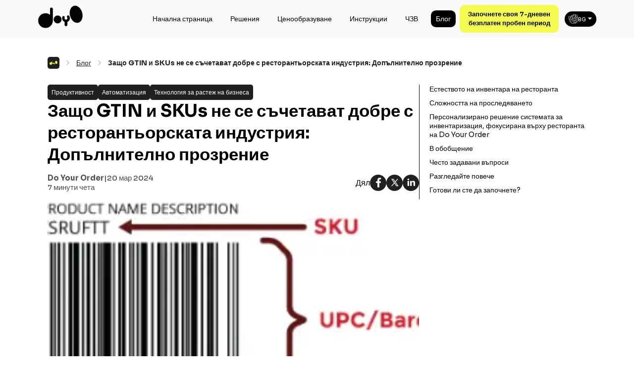

--- FILE ---
content_type: text/html
request_url: https://doyourorder.com/bg/blog/why-gtins-and-skus-dont-mesh-well-with-the-restaurant-industry-a-further-insight-87/
body_size: 12068
content:
<!DOCTYPE html><html data-rh="lang" lang="bg"><head><meta charset="utf-8"><link href="/doyourorder.png" rel="icon"><meta content="width=device-width,initial-scale=1" name="viewport"><meta content="#f9f9f9" name="theme-color"><link href="/doyourorder.png" rel="apple-touch-icon" type="image/png"><meta content="yes" name="apple-mobile-web-app-capable"><link href="/manifest.json" rel="manifest"><link href="/doyourorder.png" rel="shortcut icon" type="image/png"><link href="https://fonts.googleapis.com" rel="preconnect"><link href="https://fonts.gstatic.com" rel="preconnect" crossorigin=""><link href="https://fonts.googleapis.com/css2?family=Sora:wght@400;500;600;700&family=Poppins:wght@400;500;600;700&display=swap" rel="preload" as="style"><link href="https://fonts.googleapis.com/css2?family=Sora:wght@400;500;600;700&family=Poppins:wght@400;500;600;700&display=swap" rel="stylesheet" media="all" onload='this.media="all"'><link href="/assets/images/logo.webp" rel="preload" as="image" fetchpriority="high"><link href="/assets/images/language_light_ic.png" rel="preload" as="image" fetchpriority="high"><link href="/assets/images/arrow_down_ic.png" rel="preload" as="image" fetchpriority="high"><link href="//api.doyourorder.com" rel="dns-prefetch"><link href="//doyo-staging.s3.eu-central-1.amazonaws.com" rel="dns-prefetch"><link href="//www.googletagmanager.com" rel="dns-prefetch"><link href="//www.google.com" rel="dns-prefetch"><link href="//connect.facebook.net" rel="dns-prefetch"><link href="//client.crisp.chat" rel="dns-prefetch"><link href="//www.clarity.ms" rel="dns-prefetch"><link href="//www.google-analytics.com" rel="dns-prefetch"><link href="//www.facebook.com" rel="dns-prefetch"><link href="//c.clarity.ms" rel="dns-prefetch"><link href="//image.crisp.chat" rel="dns-prefetch"><link href="//api.doyourorder.com" rel="preconnect"><link href="//doyo-staging.s3.eu-central-1.amazonaws.com" rel="preconnect"><link href="//www.googletagmanager.com" rel="preconnect"><link href="//www.google.com" rel="preconnect"><link href="//connect.facebook.net" rel="preconnect"><link href="//client.crisp.chat" rel="preconnect"><link href="//www.clarity.ms" rel="preconnect"><link href="//www.google-analytics.com" rel="preconnect"><link href="//www.facebook.com" rel="preconnect"><link href="//c.clarity.ms" rel="preconnect"><link href="//image.crisp.chat" rel="preconnect"><script type="text/javascript">window.$crisp=[],window.CRISP_WEBSITE_ID="5cc56efa-6a54-4b69-a471-957281c3a9a4"</script><script defer src="/static/js/dayjs.774beea9.js"></script><script defer src="/static/js/axios.77d7167b.js"></script><script defer src="/static/js/lang.ed377b7f.js"></script><script defer src="/static/js/redux.925fd7a0.js"></script><script defer src="/static/js/framework.97830b3a.js"></script><script defer src="/static/js/router.b375ecbd.js"></script><script defer src="/static/js/gtml.408c5e37.js"></script><script defer src="/static/js/ga4.5690de77.js"></script><script defer src="/static/js/delay.aff56136.js"></script><script defer src="/static/js/lazyimage.1a0c3e86.js"></script><script defer src="/static/js/helmet.f7e32760.js"></script><script defer src="/static/js/cookies.f94d66e5.js"></script><script defer src="/static/js/calendly.08fcf9d3.js"></script><script defer src="/static/js/purify.dde7735a.js"></script><script defer src="/static/js/crispSdkWeb.ee9ca593.js"></script><script defer src="/static/js/vendors.e04755aa.js"></script><script defer src="/static/js/main.b0d9c3b5.js"></script><link href="/static/css/main.97793c9d.css" rel="stylesheet"><style type="text/css">.calendly-badge-widget,.calendly-badge-widget *,.calendly-inline-widget,.calendly-inline-widget *,.calendly-overlay,.calendly-overlay *{font-size:16px;line-height:1.2em}.calendly-badge-widget iframe,.calendly-inline-widget iframe,.calendly-overlay iframe{display:inline;width:100%;height:100%}.calendly-popup-content{position:relative}.calendly-popup-content.calendly-mobile{-webkit-overflow-scrolling:touch;overflow-y:auto}.calendly-overlay{position:fixed;top:0;left:0;right:0;bottom:0;overflow:hidden;z-index:9999;background-color:#a5a5a5;background-color:rgba(31,31,31,.4)}.calendly-overlay .calendly-close-overlay{position:absolute;top:0;left:0;right:0;bottom:0}.calendly-overlay .calendly-popup{box-sizing:border-box;position:absolute;top:50%;left:50%;-webkit-transform:translateY(-50%) translateX(-50%);transform:translateY(-50%) translateX(-50%);width:80%;min-width:900px;max-width:1000px;height:90%;max-height:680px}@media (max-width:975px){.calendly-overlay .calendly-popup{position:fixed;top:50px;left:0;right:0;bottom:0;-webkit-transform:none;transform:none;width:100%;height:auto;min-width:0;max-height:none}}.calendly-overlay .calendly-popup .calendly-popup-content{height:100%}.calendly-overlay .calendly-popup-close{position:absolute;top:25px;right:25px;color:#fff;width:19px;height:19px;cursor:pointer;background:url(https://assets.calendly.com/assets/external/close-icon.svg) no-repeat;background-size:contain}@media (max-width:975px){.calendly-overlay .calendly-popup-close{top:15px;right:15px}}.calendly-badge-widget{position:fixed;right:20px;bottom:15px;z-index:9998}.calendly-badge-widget .calendly-badge-content{display:table-cell;width:auto;height:45px;padding:0 30px;border-radius:25px;box-shadow:rgba(0,0,0,.25) 0 2px 5px;font-family:sans-serif;text-align:center;vertical-align:middle;font-weight:700;font-size:14px;color:#fff;cursor:pointer}.calendly-badge-widget .calendly-badge-content.calendly-white{color:#666a73}.calendly-badge-widget .calendly-badge-content span{display:block;font-size:12px}.calendly-spinner{position:absolute;top:50%;left:0;right:0;-webkit-transform:translateY(-50%);transform:translateY(-50%);text-align:center;z-index:-1}.calendly-spinner>div{display:inline-block;width:18px;height:18px;background-color:#e1e1e1;border-radius:50%;vertical-align:middle;-webkit-animation:calendly-bouncedelay 1.4s infinite ease-in-out;animation:calendly-bouncedelay 1.4s infinite ease-in-out;-webkit-animation-fill-mode:both;animation-fill-mode:both}.calendly-spinner .calendly-bounce1{-webkit-animation-delay:-.32s;animation-delay:-.32s}.calendly-spinner .calendly-bounce2{-webkit-animation-delay:-.16s;animation-delay:-.16s}@-webkit-keyframes calendly-bouncedelay{0%,100%,80%{-webkit-transform:scale(0);transform:scale(0)}40%{-webkit-transform:scale(1);transform:scale(1)}}@keyframes calendly-bouncedelay{0%,100%,80%{-webkit-transform:scale(0);transform:scale(0)}40%{-webkit-transform:scale(1);transform:scale(1)}}</style><title>Защо GTIN и SKUs не се съчетават добре с ресторантьорската индустрия: Допълнително прозрение | DOYO</title><link href="https://doyourorder.com/" rel="notImportant" data-rh="true"><meta content="website" data-rh="true" property="og:type"><link href="https://fonts.googleapis.com" rel="preconnect"><style type="text/css">.indiana-scroll-container{overflow:auto}.indiana-scroll-container--dragging{scroll-behavior:auto!important}.indiana-scroll-container--dragging>*{pointer-events:none;cursor:-webkit-grab;cursor:grab}.indiana-scroll-container--hide-scrollbars{overflow:hidden;overflow:-moz-scrollbars-none;-ms-overflow-style:none;scrollbar-width:none}.indiana-scroll-container--hide-scrollbars::-webkit-scrollbar{display:none!important;height:0!important;width:0!important;background:0 0!important;-webkit-appearance:none!important}.indiana-scroll-container--native-scroll{overflow:auto}.indiana-dragging{cursor:-webkit-grab;cursor:grab}</style><link href="https://fonts.gstatic.com" rel="preconnect"><link href="https://doyourorder.com/bg/blog/why-gtins-and-skus-dont-mesh-well-with-the-restaurant-industry-a-further-insight-87/" rel="canonical" data-rh="true"><link href="https://doyourorder.com/blog/why-gtins-and-skus-dont-mesh-well-with-the-restaurant-industry-a-further-insight-87/" rel="alternate" data-rh="true" hreflang="en"><link href="https://doyourorder.com/es/blog/why-gtins-and-skus-dont-mesh-well-with-the-restaurant-industry-a-further-insight-87/" rel="alternate" data-rh="true" hreflang="es"><link href="https://doyourorder.com/it/blog/why-gtins-and-skus-dont-mesh-well-with-the-restaurant-industry-a-further-insight-87/" rel="alternate" data-rh="true" hreflang="it"><link href="https://doyourorder.com/pt/blog/why-gtins-and-skus-dont-mesh-well-with-the-restaurant-industry-a-further-insight-87/" rel="alternate" data-rh="true" hreflang="pt"><link href="https://doyourorder.com/de/blog/why-gtins-and-skus-dont-mesh-well-with-the-restaurant-industry-a-further-insight-87/" rel="alternate" data-rh="true" hreflang="de"><link href="https://doyourorder.com/ar/blog/why-gtins-and-skus-dont-mesh-well-with-the-restaurant-industry-a-further-insight-87/" rel="alternate" data-rh="true" hreflang="ar"><link href="https://doyourorder.com/fr/blog/why-gtins-and-skus-dont-mesh-well-with-the-restaurant-industry-a-further-insight-87/" rel="alternate" data-rh="true" hreflang="fr"><link href="https://doyourorder.com/bn/blog/why-gtins-and-skus-dont-mesh-well-with-the-restaurant-industry-a-further-insight-87/" rel="alternate" data-rh="true" hreflang="bn"><link href="https://doyourorder.com/da/blog/why-gtins-and-skus-dont-mesh-well-with-the-restaurant-industry-a-further-insight-87/" rel="alternate" data-rh="true" hreflang="da"><link href="https://doyourorder.com/nl/blog/why-gtins-and-skus-dont-mesh-well-with-the-restaurant-industry-a-further-insight-87/" rel="alternate" data-rh="true" hreflang="nl"><link href="https://doyourorder.com/pl/blog/why-gtins-and-skus-dont-mesh-well-with-the-restaurant-industry-a-further-insight-87/" rel="alternate" data-rh="true" hreflang="pl"><link href="https://doyourorder.com/ru/blog/why-gtins-and-skus-dont-mesh-well-with-the-restaurant-industry-a-further-insight-87/" rel="alternate" data-rh="true" hreflang="ru"><link href="https://doyourorder.com/id/blog/why-gtins-and-skus-dont-mesh-well-with-the-restaurant-industry-a-further-insight-87/" rel="alternate" data-rh="true" hreflang="id"><link href="https://doyourorder.com/sv/blog/why-gtins-and-skus-dont-mesh-well-with-the-restaurant-industry-a-further-insight-87/" rel="alternate" data-rh="true" hreflang="sv"><link href="https://doyourorder.com/ja/blog/why-gtins-and-skus-dont-mesh-well-with-the-restaurant-industry-a-further-insight-87/" rel="alternate" data-rh="true" hreflang="ja"><link href="https://doyourorder.com/ko/blog/why-gtins-and-skus-dont-mesh-well-with-the-restaurant-industry-a-further-insight-87/" rel="alternate" data-rh="true" hreflang="ko"><link href="https://doyourorder.com/tr/blog/why-gtins-and-skus-dont-mesh-well-with-the-restaurant-industry-a-further-insight-87/" rel="alternate" data-rh="true" hreflang="tr"><link href="https://doyourorder.com/bg/blog/why-gtins-and-skus-dont-mesh-well-with-the-restaurant-industry-a-further-insight-87/" rel="alternate" data-rh="true" hreflang="bg"><link href="https://doyourorder.com/ne/blog/why-gtins-and-skus-dont-mesh-well-with-the-restaurant-industry-a-further-insight-87/" rel="alternate" data-rh="true" hreflang="ne"><link href="https://doyourorder.com/sr/blog/why-gtins-and-skus-dont-mesh-well-with-the-restaurant-industry-a-further-insight-87/" rel="alternate" data-rh="true" hreflang="sr"><link href="https://doyourorder.com/th/blog/why-gtins-and-skus-dont-mesh-well-with-the-restaurant-industry-a-further-insight-87/" rel="alternate" data-rh="true" hreflang="th"><link href="https://doyourorder.com/vi/blog/why-gtins-and-skus-dont-mesh-well-with-the-restaurant-industry-a-further-insight-87/" rel="alternate" data-rh="true" hreflang="vi"><link href="https://doyourorder.com/zh/blog/why-gtins-and-skus-dont-mesh-well-with-the-restaurant-industry-a-further-insight-87/" rel="alternate" data-rh="true" hreflang="zh"><link href="https://doyo-staging.s3.eu-central-1.amazonaws.com/website/why-gtins-and-skus-dont-mesh-well-with-the-restaurant-industry-a-further-insight.webp" rel="preload" data-rh="true" as="image"><meta content="Защо GTIN и SKUs не се съчетават добре с ресторантьорската индустрия: Допълнително прозрение | DOYO" data-rh="true" name="title"><meta content="В оживения свят на ресторантите, където всяка секунда се брои и инвентарът се колебае с всяка поръчка, въвеждането на глобални търговски номера на артикули (GTINs) и складови единици (SKUs) може да изглежда като логична стъпка към модернизация. Въпреки това, оперативната динамика на ресторантите представлява уникални предизвикателства, които правят практичността на прилагането на GTIN и SKUs съмнителна." data-rh="true" name="description" data-react-helmet="true"><meta content="Защо GTIN и SKUs не се съчетават добре с ресторантьорската индустрия: Допълнително прозрение | DOYO" data-rh="true" property="og:title"><meta content="В оживения свят на ресторантите, където всяка секунда се брои и инвентарът се колебае с всяка поръчка, въвеждането на глобални търговски номера на артикули (GTINs) и складови единици (SKUs) може да изглежда като логична стъпка към модернизация. Въпреки това, оперативната динамика на ресторантите представлява уникални предизвикателства, които правят практичността на прилагането на GTIN и SKUs съмнителна." data-rh="true" property="og:description"><meta content="https://doyo-staging.s3.eu-central-1.amazonaws.com/website/why-gtins-and-skus-dont-mesh-well-with-the-restaurant-industry-a-further-insight.webp" data-rh="true" property="og:image"><meta content="https://doyourorder.com/bg/blog/why-gtins-and-skus-dont-mesh-well-with-the-restaurant-industry-a-further-insight-87/" data-rh="true" property="og:url"><meta content="https://doyo-staging.s3.eu-central-1.amazonaws.com/website/why-gtins-and-skus-dont-mesh-well-with-the-restaurant-industry-a-further-insight.webp" data-rh="true" property="twitter:image"><meta content="https://doyo-staging.s3.eu-central-1.amazonaws.com/website/why-gtins-and-skus-dont-mesh-well-with-the-restaurant-industry-a-further-insight.webp" data-rh="true" property="twitter:card"><meta content="https://doyourorder.com/bg/blog/why-gtins-and-skus-dont-mesh-well-with-the-restaurant-industry-a-further-insight-87/" data-rh="true" property="twitter:url"><meta content="Защо GTIN и SKUs не се съчетават добре с ресторантьорската индустрия: Допълнително прозрение | DOYO" data-rh="true" property="twitter:title"><meta content="В оживения свят на ресторантите, където всяка секунда се брои и инвентарът се колебае с всяка поръчка, въвеждането на глобални търговски номера на артикули (GTINs) и складови единици (SKUs) може да изглежда като логична стъпка към модернизация. Въпреки това, оперативната динамика на ресторантите представлява уникални предизвикателства, които правят практичността на прилагането на GTIN и SKUs съмнителна." data-rh="true" property="twitter:description"><script type="application/ld+json" data-rh="true">{"@context":"https://schema.org","@type":"FAQPage","mainEntity":[{"@type":"Question","name":"Какво представляват SKU?","acceptedAnswer":{"@type":"Answer","text":"МСА или складовите единици са уникални буквено-цифрови кодове, присвоени от търговците на продукти за ефективно управление и проследяване на инвентара. Всеки SKU обикновено е дълъг 8-12 знака и представлява специфични атрибути на продукта, като тип, марка, стил или отдел. SKUs са проектирани да бъдат уникални за всеки бизнес и да улесняват вътрешното управление на инвентара."}},{"@type":"Question","name":"Какво представляват GTIN?","acceptedAnswer":{"@type":"Answer","text":"GTINs, или Global Trade Item Numbers, служат като универсални идентификатори за продукти по цялата глобална верига на доставки. Те обхващат различни видове идентификационни номера на продукти, включително UPC (универсален код на продукта), EAN (европейски номер на статията) и ISBN (международен стандартен номер на книга). GTIN могат да варират по дължина (8, 12, 13 или 14 цифри) в зависимост от продукта и географската му употреба. Те са от съществено значение за каталогизиране на продукти в бази данни и се използват за външна идентификация на продукти в различни търговци на дребно."}},{"@type":"Question","name":"Къде се използват най-добре SKU?","acceptedAnswer":{"@type":"Answer","text":"SKU се използват най-добре в среди за търговия на дребно, където фирмите трябва да проследяват инвентара вътрешно. Те са особено полезни за управление на нивата на запасите, анализиране на данните за продажбите, оптимизиране на покупките на инвентара и подобряване на опита на клиентите при пазаруване чрез препоръчване на продукти. Търговците на дребно, както във физическите магазини, така и онлайн, се възползват от използването на SKU за поддържане на точни и ефективни системи за управление на инвентара."}},{"@type":"Question","name":"Къде се използват най-добре GTIN?","acceptedAnswer":{"@type":"Answer","text":"GTIN се използват най-добре в световната верига за доставки на дребно за идентифициране и проследяване на продуктите универсално. Те са от решаващо значение за предприятията, които продават продукти на различни платформи и пазари, като гарантират последователност в идентификацията на продуктите. GTIN помагат при управлението на продуктовите обяви, улесняването на безпроблемните транзакции между доставчици и търговци на дребно и подобряването на откриваемостта на продуктите при онлайн търсения."}},{"@type":"Question","name":"Могат ли SKUs и GTIN да се използват в ресторантьорството?","acceptedAnswer":{"@type":"Answer","text":"Докато SKUs и GTIN революционизираха управлението на инвентара в търговията на дребно, директното им приложение в ресторантьорската индустрия е по-малко лесно поради уникалния характер на инвентара на ресторанта и сложността на приготвянето на храна. Ресторантите се занимават с нетрайни стоки, насипни съставки и ястия, които съчетават множество съставки, което прави фиксирания и специфичен за продукта характер на SKU и GTIN непрактичен за ежедневните операции."}},{"@type":"Question","name":"Какво решение е на разположение за управление на инвентара в ресторантите?","acceptedAnswer":{"@type":"Answer","text":"Признавайки ограниченията на традиционните SKU и GTIN в ресторантите, са разработени системи като управлението на инвентара, фокусирано върху ресторанта на Do Your Order. Тази иновативна система прикрепя разходите за продадени стоки (COGS) и съставките директно към всеки продаден продукт, което позволява на ресторантите да избягват запасите, да разбират маржовете на продуктите и да вземат информирани решения относно планирането на менюто и ценовите стратегии. Тя е съобразена с динамичната и динамична среда на ресторантьорската индустрия, предлагайки практично и ефективно решение за управление на инвентара."}},{"@type":"Question","name":"Как системата на Do Your Order подобрява работата на ресторантите?","acceptedAnswer":{"@type":"Answer","text":"Системата на Do Your Order подобрява операциите на ресторантите, като предоставя информация в реално време за използването на съставките, прогнозира бъдещите нужди от инвентаризация и директно свързва COGS с всяко ястие. Това позволява на ресторантите да поддържат оптимални нива на запасите, да избягват оперативните смущения, причинени от запасите, и да получат ясно разбиране за рентабилността на всеки елемент от менюто. Чрез рационализиране на управлението на инвентара и предлагане на приложими данни за маржовете на продуктите, ресторантите могат да вземат стратегически решения, които повишават тяхната ефективност и рентабилност."}}]}</script><script type="application/ld+json" data-rh="true">{"@context":"https://schema.org/","@type":"BreadcrumbList","itemListElement":[{"@type":"ListItem","position":"1","name":"DoYourOrder","item":"https://doyourorder.com/bg"},{"@type":"ListItem","position":"2","name":"Блог","item":"https://doyourorder.com/bg/blog/"},{"@type":"ListItem","position":"3","name":"Защо GTIN и SKUs не се съчетават добре с ресторантьорската индустрия: Допълнително прозрение","item":"https://doyourorder.com/bg/blog/why-gtins-and-skus-dont-mesh-well-with-the-restaurant-industry-a-further-insight-87/"}]}</script><script type="application/ld+json" data-rh="true">{"@context":"https://schema.org","@type":"Corporation","name":"Do Your Order","alternateName":"DOYO Restaurant POS Systems","url":"https://doyourorder.com/","logo":{"@type":"ImageObject","url":"https://doyo-staging.s3.amazonaws.com/doyourorder_banner.png","width":640,"height":169},"contactPoint":[{"@type":"ContactPoint","telephone":"+41 799 455 488","contactType":"customer service","areaServed":"global"}],"sameAs":["https://www.facebook.com/doyourorder24","https://www.instagram.com/doyourorder/","https://www.linkedin.com/company/do-your-order/","https://www.youtube.com/@doyo-allinonecloudsolution933","https://doyourorder.com/"]}</script><script type="application/ld+json" data-rh="true">{"@context":"https://schema.org","@type":"Article","author":{"@type":"Organization","name":"Do Your Order","url":"https://doyourorder.com/"},"mainEntityOfPage":{"@type":"WebPage","@id":"https://doyourorder.com/blog/"},"headline":"Защо GTIN и SKUs не се съчетават добре с ресторантьорската индустрия: Допълнително прозрение","name":"Защо GTIN и SKUs не се съчетават добре с ресторантьорската индустрия: Допълнително прозрение","image":["https://doyo-staging.s3.eu-central-1.amazonaws.com/website/why-gtins-and-skus-dont-mesh-well-with-the-restaurant-industry-a-further-insight.webp"],"datePublished":"2024-03-19T19:00:00+08:00","dateModified":"2024-03-19T19:00:00+08:00","publisher":{"@type":"Organization","name":"Do Your Order","logo":{"@type":"ImageObject","url":"https://doyo-staging.s3.amazonaws.com/doyourorder_banner.png","width":640,"height":169}},"keywords":["Продуктивност","Автоматизация","Технология за растеж на бизнеса"]}</script><link href="https://lh7-us.googleusercontent.com" rel="preconnect"><link href="https://doyo-staging.s3.eu-central-1.amazonaws.com" rel="preconnect"></head><body dir="ltr"><div id="app"><header class="header_scroll_home"><div class="header_container"><div class="header_small_cont"><a href="/bg/" class="active" aria-current="page"><img height="50px" src="/assets/images/logo.webp" width="50px" alt="Doyo - Do Your Order -  DoYourOrder" title="Doyo - Do Your Order -  DoYourOrder" class="logo_image"></a><div style="display:flex;flex-direction:row;align-items:center"><a href="https://app.doyourorder.com/" class="nav_join_btn free_trial_btn" rel="noreferrer" target="_blank">Започнете своя 30-дневен безплатен пробен период</a><div class="lang-small"><div class="language_change"><div class="language-pick-box"><img height="20px" src="/assets/images/language_light_ic.png" width="20px" alt="Doyo - Do Your Order -  DoYourOrder" title="Doyo - Do Your Order -  DoYourOrder" class="language_change__icon"><span>BG</span><img height="20px" src="/assets/images/arrow_down_ic.png" width="20px" alt="Arrow Down" title="Arrow Down" class="arrow-down-ic"></div></div></div><div class="menu_icon"><div class="bar1"></div><div class="bar2"></div><div class="bar3"></div></div></div></div><ul class="nav_bar"><a href="/bg/" class="menudropdown_closed active" style="text-align:center" aria-current="page">Начална страница</a><li class="menudropdown_closed" style="text-align:center">Решения<div class="menudropdown_box_hidden"></div></li><li><a href="/bg/pricing/" class="menudropdown_closed">Ценообразуване</a></li><a href="/bg/instructions/" class="menudropdown_closed" style="text-align:center">Инструкции</a><a href="/bg/faq/" class="menudropdown_closed" style="text-align:center">ЧЗВ</a><a href="/bg/blog/" class="menudropdown active" style="text-align:center" aria-current="page">Блог</a><li><a href="https://app.doyourorder.com/" class="nav_join_btn f_btn" rel="noreferrer" target="_blank">Започнете своя 30-дневен безплатен пробен период</a></li><li class="lang-big"><div class="language_change"><div class="language-pick-box"><span class="language_change__icon" style="display:inline-block;width:20px;height:20px"></span><span>BG</span><span class="arrow-down-ic" style="display:inline-block;width:20px;height:20px"></span></div></div></li></ul></div></header><div id="progressBarContainer"><div id="progressBar" style="width:0;height:4px;background-color:#202020"></div></div><article class="blog" style="padding-top:115px"><div class="m-box"><div class="breadcrumb"><div class="wrap"><a href="/bg/" class="breadcrumb__logo active" aria-current="page"><span class="" style="display:inline-block;width:16px;height:16px"></span></a><svg class="mx-8" fill="none" height="24" viewBox="0 0 24 24" width="24" xmlns="http://www.w3.org/2000/svg"><path d="M10.05 8L13.95 12L10.05 16" stroke="#C0C0C0" stroke-linecap="round" stroke-linejoin="round" stroke-miterlimit="10" stroke-width="1.5"></path></svg><a href="/bg/blog/" class="breadcrumb__page active" aria-current="page">Блог</a><svg class="mx-8" fill="none" height="24" viewBox="0 0 24 24" width="24" xmlns="http://www.w3.org/2000/svg"><path d="M10.05 8L13.95 12L10.05 16" stroke="#C0C0C0" stroke-linecap="round" stroke-linejoin="round" stroke-miterlimit="10" stroke-width="1.5"></path></svg><span class="breadcrumb__page-active">Защо GTIN и SKUs не се съчетават добре с ресторантьорската индустрия: Допълнително прозрение</span></div></div></div><div class="detail_page"><div class="left" id="blog-content"><div class="article-category-wrap"><a href="/bg/blog/category/productivity/" class="category">Продуктивност</a><a href="/bg/blog/category/automation/" class="category">Автоматизация</a><a href="/bg/blog/category/business-growth-technology/" class="category">Технология за растеж на бизнеса</a></div><h1>Защо GTIN и SKUs не се съчетават добре с ресторантьорската индустрия: Допълнително прозрение</h1><div class="article_author_details"><div class="info"><div class="detail_action_info"><a href="/bg/blog/author/doyourorder/" class="detail-author-text">Do Your Order</a><span> | </span><span>20 мар 2024</span></div><span class="top-action-info">7 минути чета</span></div><div class="sharing"><span>Дял</span><div class="social-media-connect"><button class="react-share__ShareButton" style="background-color:transparent;border:none;padding:0;font:inherit;color:inherit;cursor:pointer"><div class="icon"><img height="auto" src="/assets/images/fb_ic.svg" width="auto" alt="Doyo - DoYourOrder Facebook Share" title="Doyo - DoYourOrder Facebook Share"></div></button><button class="react-share__ShareButton" style="background-color:transparent;border:none;padding:0;font:inherit;color:inherit;cursor:pointer"><div class="icon"><img height="auto" src="/assets/images/twitter_ic.svg" width="auto" alt="Doyo - DoYourOrder Twitter Share" title="Doyo - DoYourOrder Twitter Share"></div></button><button class="react-share__ShareButton" style="background-color:transparent;border:none;padding:0;font:inherit;color:inherit;cursor:pointer"><div class="icon"><img height="auto" src="/assets/images/linkedin_ic.svg" width="auto" alt="Doyo - DoYourOrder Linkedin Share" title="Doyo - DoYourOrder Linkedin Share"></div></button></div></div></div><img height="425px" src="https://doyo-staging.s3.eu-central-1.amazonaws.com/website/why-gtins-and-skus-dont-mesh-well-with-the-restaurant-industry-a-further-insight.webp" width="425px" alt="Doyo - DoYourOrder Защо GTIN и SKUs не се съчетават добре с ресторантьорската индустрия: Допълнително прозрение" title="Doyo - DoYourOrder Защо GTIN и SKUs не се съчетават добре с ресторантьорската индустрия: Допълнително прозрение" class="blog_image"><div class="table_of_content-mobile" style="border-bottom:none"><div class="drop"><p>Съдържание</p><img height="20px" src="/assets/images/arrow-down-ic.png" width="20px" alt="Arrow Down" title="Arrow Down" class="icon"></div></div><p class="description-content"></p><p>В оживения свят на ресторантите, където всяка секунда се брои и инвентарът се колебае с всяка поръчка, въвеждането на глобални търговски номера на артикули (GTINs) и складови единици (SKUs) може да изглежда като логична стъпка към модернизация. Въпреки това, оперативната динамика на ресторантите представлява уникални предизвикателства, които правят практичността на прилагането на GTIN и SKUs съмнителна.</p><h2 id="d1"><strong>Естеството на инвентара на ресторанта</strong></h2><p><img height="196" src="https://lh7-us.googleusercontent.com/FMqBrC_SOU9VqVwmEVRx8C3vdu4SM19fBFlNnLull9V7vZboJtAHPIEwCmnevNMtArvSjLJVaTtCC2CcRpQ1N8DfxCxZ9Pzo5KOsQfqNYJb1rU8GSch7GTU7kNrLfEmx4mgV-QtZ45kdd5l4PTzkch0" width="351"></p><p>Инвентарът в ресторантите е много по-различен от този в магазините за търговия на дребно. Съставките често са нетрайни, идват в насипно състояние и се използват в различни количества. Тази променливост прави присвояването на фиксиран SKU или GTIN непрактично. Например, възлагането на SKU на домат, когато употребата му зависи от ястието, което се приготвя, въвежда ненужна сложност.</p><p>Освен това превръщането на съставките в ястия добавя още един слой сложност. Трябва ли крайното ястие да има свой собствен SKU и как да отчетем вариациите в изпълнението на рецептата? Тези въпроси подчертават непрактичността на прилагането на системи за инвентаризация, насочени към търговията на дребно, директно в ресторантите.</p><h2 id="d2"><strong>Сложността на проследяването</strong></h2><p><img height="170" src="https://lh7-us.googleusercontent.com/z0nnYDDG7q5lr28R-mnK5tneDvHHPTKoIceRQSrZ8w6PFQ5oBKxQYi1jJ9ybuZdgbKCzHAqnTkuMuN3RK43z35qrSB69idht5Mt1hMUIiQI47BWKinZf_zTbgMrkbqlRW5SJVIjaPp3jahapeMJ9TEc" width="299"></p><p>Внедряването на SKU или GTIN в ресторантите ще изисква обширна система за проследяване на всяка съставка, задача, която отнема много време и е склонна към грешки. Забързаната среда на ресторанта, където нивата на запасите могат да се променят драстично в рамките на един период на обслужване, прави поддържането на такава система логистичен кошмар.</p><h2 id="d3"><strong>Персонализирано решение: системата за инвентаризация, фокусирана върху ресторанта на Do Your Order</strong></h2><p>Признавайки ограниченията на традиционните системи за инвентаризация в ресторантьорството, <a href="https://doyourorder.com/bg/restaurant-inventory-management/"><u>Do Your Order разработи революционна система за управление на инвентара, специално предназначена за ресторанти</u></a>. Тази система надхвърля ограниченията на SKU и GTIN, като прикрепя разходите за продадени стоки (COGS) и съставките директно към всеки продаван продукт. Този иновативен подход позволява на ресторантите да:</p><p><strong>- Избягвайте изчерпване на запасите:</strong> Чрез внимателно наблюдение на употребата на съставките и прогнозиране на бъдещите нужди, ресторантите могат да гарантират, че винаги имат необходимите съставки под ръка, като избягват оперативните смущения, причинени от изчерпване на запасите.</p><p><strong>- Разбиране на продуктовите маржове:</strong> С COGS и съставки, обвързани с всяко ястие, ресторантите получават незабавна представа за рентабилността на всеки елемент от менюто. Тази информация е от решаващо значение за планирането на менюто и ценовите стратегии, като гарантира, че ресторантите могат да поддържат здравословни маржове, като същевременно доставят стойност на своите клиенти.</p><h2 id="d4"><strong>В обобщение</strong></h2><p>Докато прецизността и ефективността на SKU и GTIN са неоспорими в сектора на търговията на дребно, тяхното приложение в ресторантите е не само непрактично, но потенциално може да добави ненужна сложност към вече предизвикателната операция. Въвеждането на системата за инвентаризация, фокусирана върху ресторанта на Do Your Order, представлява значителен напредък, предлагайки решение, което е едновременно практично и съобразено с уникалните нужди на ресторантьорската индустрия.</p><p>В заключение, фокусът за ресторантите не трябва да бъде върху адаптирането на системите за инвентаризация на дребно, а върху възприемането на решения като Do Your Order, които повишават ефективността и гъвкавостта, което им позволява да продължат да предоставят висококачествено обслужване и кулинарни преживявания, които клиентите им очакват.</p><p></p><div class="faq"><h2 id="d5" class="conclusion-heading">Често задавани въпроси</h2><section class="faq_wrapper" style="margin:0"><div class="faq-tile" id="accordion-title-section-1-item-1" role="tab" aria-controls="accordion-panel-section-1-item-1" aria-selected="false"><button class="faq-top-box"><i class="arrow right"></i><p>Какво представляват SKU?</p></button><div class="faq_description_box-hidden" id="accordion-panel-section-1-item-1" role="tabpanel" aria-labelledby="accordion-title-section-1-item-1">МСА или складовите единици са уникални буквено-цифрови кодове, присвоени от търговците на продукти за ефективно управление и проследяване на инвентара. Всеки SKU обикновено е дълъг 8-12 знака и представлява специфични атрибути на продукта, като тип, марка, стил или отдел. SKUs са проектирани да бъдат уникални за всеки бизнес и да улесняват вътрешното управление на инвентара.</div></div><div class="faq-tile" id="accordion-title-section-2-item-2" role="tab" aria-controls="accordion-panel-section-2-item-2" aria-selected="false"><button class="faq-top-box"><i class="arrow right"></i><p>Какво представляват GTIN?</p></button><div class="faq_description_box-hidden" id="accordion-panel-section-2-item-2" role="tabpanel" aria-labelledby="accordion-title-section-2-item-2">GTINs, или Global Trade Item Numbers, служат като универсални идентификатори за продукти по цялата глобална верига на доставки. Те обхващат различни видове идентификационни номера на продукти, включително UPC (универсален код на продукта), EAN (европейски номер на статията) и ISBN (международен стандартен номер на книга). GTIN могат да варират по дължина (8, 12, 13 или 14 цифри) в зависимост от продукта и географската му употреба. Те са от съществено значение за каталогизиране на продукти в бази данни и се използват за външна идентификация на продукти в различни търговци на дребно.</div></div><div class="faq-tile" id="accordion-title-section-3-item-3" role="tab" aria-controls="accordion-panel-section-3-item-3" aria-selected="false"><button class="faq-top-box"><i class="arrow right"></i><p>Къде се използват най-добре SKU?</p></button><div class="faq_description_box-hidden" id="accordion-panel-section-3-item-3" role="tabpanel" aria-labelledby="accordion-title-section-3-item-3">SKU се използват най-добре в среди за търговия на дребно, където фирмите трябва да проследяват инвентара вътрешно. Те са особено полезни за управление на нивата на запасите, анализиране на данните за продажбите, оптимизиране на покупките на инвентара и подобряване на опита на клиентите при пазаруване чрез препоръчване на продукти. Търговците на дребно, както във физическите магазини, така и онлайн, се възползват от използването на SKU за поддържане на точни и ефективни системи за управление на инвентара.</div></div><div class="faq-tile" id="accordion-title-section-4-item-4" role="tab" aria-controls="accordion-panel-section-4-item-4" aria-selected="false"><button class="faq-top-box"><i class="arrow right"></i><p>Къде се използват най-добре GTIN?</p></button><div class="faq_description_box-hidden" id="accordion-panel-section-4-item-4" role="tabpanel" aria-labelledby="accordion-title-section-4-item-4">GTIN се използват най-добре в световната верига за доставки на дребно за идентифициране и проследяване на продуктите универсално. Те са от решаващо значение за предприятията, които продават продукти на различни платформи и пазари, като гарантират последователност в идентификацията на продуктите. GTIN помагат при управлението на продуктовите обяви, улесняването на безпроблемните транзакции между доставчици и търговци на дребно и подобряването на откриваемостта на продуктите при онлайн търсения.</div></div><div class="faq-tile" id="accordion-title-section-5-item-5" role="tab" aria-controls="accordion-panel-section-5-item-5" aria-selected="false"><button class="faq-top-box"><i class="arrow right"></i><p>Могат ли SKUs и GTIN да се използват в ресторантьорството?</p></button><div class="faq_description_box-hidden" id="accordion-panel-section-5-item-5" role="tabpanel" aria-labelledby="accordion-title-section-5-item-5">Докато SKUs и GTIN революционизираха управлението на инвентара в търговията на дребно, директното им приложение в ресторантьорската индустрия е по-малко лесно поради уникалния характер на инвентара на ресторанта и сложността на приготвянето на храна. Ресторантите се занимават с нетрайни стоки, насипни съставки и ястия, които съчетават множество съставки, което прави фиксирания и специфичен за продукта характер на SKU и GTIN непрактичен за ежедневните операции.</div></div><div class="faq-tile" id="accordion-title-section-6-item-6" role="tab" aria-controls="accordion-panel-section-6-item-6" aria-selected="false"><button class="faq-top-box"><i class="arrow right"></i><p>Какво решение е на разположение за управление на инвентара в ресторантите?</p></button><div class="faq_description_box-hidden" id="accordion-panel-section-6-item-6" role="tabpanel" aria-labelledby="accordion-title-section-6-item-6">Признавайки ограниченията на традиционните SKU и GTIN в ресторантите, са разработени системи като управлението на инвентара, фокусирано върху ресторанта на Do Your Order. Тази иновативна система прикрепя разходите за продадени стоки (COGS) и съставките директно към всеки продаден продукт, което позволява на ресторантите да избягват запасите, да разбират маржовете на продуктите и да вземат информирани решения относно планирането на менюто и ценовите стратегии. Тя е съобразена с динамичната и динамична среда на ресторантьорската индустрия, предлагайки практично и ефективно решение за управление на инвентара.</div></div><div class="faq-tile" id="accordion-title-section-7-item-7" role="tab" aria-controls="accordion-panel-section-7-item-7" aria-selected="false"><button class="faq-top-box"><i class="arrow right"></i><p>Как системата на Do Your Order подобрява работата на ресторантите?</p></button><div class="faq_description_box-hidden" id="accordion-panel-section-7-item-7" role="tabpanel" aria-labelledby="accordion-title-section-7-item-7">Системата на Do Your Order подобрява операциите на ресторантите, като предоставя информация в реално време за използването на съставките, прогнозира бъдещите нужди от инвентаризация и директно свързва COGS с всяко ястие. Това позволява на ресторантите да поддържат оптимални нива на запасите, да избягват оперативните смущения, причинени от запасите, и да получат ясно разбиране за рентабилността на всеки елемент от менюто. Чрез рационализиране на управлението на инвентара и предлагане на приложими данни за маржовете на продуктите, ресторантите могат да вземат стратегически решения, които повишават тяхната ефективност и рентабилност.</div></div></section></div></div><div class="right"><div class="table_of_content-web false"><div class="table_of_content"><ul><li class="head2"><a href="#d1" style="font-weight:400">Естеството на инвентара на ресторанта</a></li><li class="head2"><a href="#d2" style="font-weight:400">Сложността на проследяването</a></li><li class="head2"><a href="#d3" style="font-weight:400">Персонализирано решение системата за инвентаризация, фокусирана върху ресторанта на Do Your Order</a></li><li class="head2"><a href="#d4" style="font-weight:400">В обобщение</a></li><li class="head2"><a href="#d5" style="font-weight:400">Често задавани въпроси</a></li><li class="head2"><a href="#d6" style="font-weight:400">Разгледайте повече</a></li><li class="head2"><a href="#d7" style="font-weight:400">Готови ли сте да започнете?</a></li></ul></div></div></div></div><div class="m-box"><section class="blog_last_articles"><div class="flex-row gap10 justify-center align-item-center"><h2 id="d6" class="blog_title">Разгледайте повече</h2><button class="move-btn" aria-label="Previous Blog" id="PreviousBlog" title="Previous Blog" disabled><i class="arrow_left"></i></button><button class="move-btn" aria-label="Next Blog" id="NextBlog" title="Next Blog"><i class="arrow_right"></i></button></div><div class="article_wrapper_row indiana-scroll-container indiana-scroll-container--hide-scrollbars" style="gap:0"><div><div class="article_tile"><a href="/bg/blog/the-complete-guide-to-do-your-order-a-hospitality-pos-revolution-2024-90/" class=""><span class="article-image" style="display:inline-block;width:auto;height:auto"></span></a><span class="top-action-info">12 минути чета</span><a href="/bg/blog/the-complete-guide-to-do-your-order-a-hospitality-pos-revolution-2024-90/" class="" style="text-decoration:none"><h4 class="sub_heading">Пълното ръководство за Do Your Order: A Hospitality POS Revolution 2024</h4></a><p class="blog_description_short"></p><p>В оживения свят на гостоприемството, от оживени барове и уютни кафенета до гурме ресторанти и камиони за храна в движение, правилната система за точка на продажба (POS) не е просто инструмент - това е сърцето на бизнес операциите. Do Your Order е</p><p></p><div class="action_info"><a href="/bg/blog/author/david-hernandez/" class="author-text">David Hernandez</a><div class="dot"></div><span>23 мар 2024</span></div><div class="article-category-wrap" style="padding:0 10px"><a href="/bg/blog/category/productivity/" class="category">Продуктивност</a><a href="/bg/blog/category/automation/" class="category">Автоматизация</a></div></div></div><div><div class="article_tile"><a href="/bg/blog/navigating-tips-and-extra-charges-in-the-hospitality-industry-with-do-your-order-89/" class=""><span class="article-image" style="display:inline-block;width:auto;height:auto"></span></a><span class="top-action-info">8 минути чета</span><a href="/bg/blog/navigating-tips-and-extra-charges-in-the-hospitality-industry-with-do-your-order-89/" class="" style="text-decoration:none"><h4 class="sub_heading">Съвети за навигация и допълнителни такси в хотелиерската индустрия с Do Your Order</h4></a><p class="blog_description_short"></p><p><a href="https://doyourorder.com/bg/blog/navigating-the-landscape-of-minimum-wages-in-the-usa-a-guide-for-restaurant-owners-84/"><u>В хотелиерската индустрия бакшишите и допълнителните такси играят решаваща роля, за да се гарантира, че служителите</u></a></p><p></p><div class="action_info"><a href="/bg/blog/author/maria-sanchez/" class="author-text">Maria Sanchez</a><div class="dot"></div><span>22 мар 2024</span></div><div class="article-category-wrap" style="padding:0 10px"><a href="/bg/blog/category/payments/" class="category">Плащания</a><a href="/bg/blog/category/trends/" class="category">Тенденции</a></div></div></div><div><div class="article_tile"><a href="/bg/blog/why-is-understanding-pci-dss-essential-for-security-compliance-in-restaurants-bars-pubs-cafs-and-the-hospitality-sector-88/" class=""><span class="article-image" style="display:inline-block;width:auto;height:auto"></span></a><span class="top-action-info">9 минути чета</span><a href="/bg/blog/why-is-understanding-pci-dss-essential-for-security-compliance-in-restaurants-bars-pubs-cafs-and-the-hospitality-sector-88/" class="" style="text-decoration:none"><h4 class="sub_heading">Защо разбирането на PCI DSS е от съществено значение за спазването на сигурността в ресторанти, барове, кръчми, кафенета и сектора на хотелиерството?</h4></a><p class="blog_description_short"></p><p>В Do Your Order разбираме първостепенното значение на спазването на PCI за ресторантите и хотелиерския бизнес през 2024 г. Гарантирането на сигурността на транзакциите с кредитни карти не е само за спазване на разпоредбите; Става въпрос за изгражд</p><p></p><div class="action_info"><a href="/bg/blog/author/doyourorder/" class="author-text">Do Your Order</a><div class="dot"></div><span>21 мар 2024</span></div><div class="article-category-wrap" style="padding:0 10px"><a href="/bg/blog/category/payments/" class="category">Плащания</a><a href="/bg/blog/category/technology/" class="category">Технология</a></div></div></div><div><div class="article_tile"><a href="/bg/blog/integrating-apple-pay-and-google-pay-with-do-your-order-for-enhanced-payment-flexibility-in-the-restaurant-and-hospitality-industry-86/" class=""><span class="article-image" style="display:inline-block;width:auto;height:auto"></span></a><span class="top-action-info">6 минути чета</span><a href="/bg/blog/integrating-apple-pay-and-google-pay-with-do-your-order-for-enhanced-payment-flexibility-in-the-restaurant-and-hospitality-industry-86/" class="" style="text-decoration:none"><h4 class="sub_heading">Интегриране на Apple Pay и Google Pay с Do Your Order за подобрена гъвкавост на плащанията в ресторантьорството и хотелиерството</h4></a><p class="blog_description_short"></p><p>В развиващия се пейзаж на ресторантьорството и хотелиерството, приемането на съвременни технологии за плащане като Apple Pay и Google Pay става все по-важно. Тези методи за безконтактно плащане предлагат удобство, бързина и повишена сигурност, кат</p><p></p><div class="action_info"><a href="/bg/blog/author/jennifer-lee/" class="author-text">Jennifer Lee</a><div class="dot"></div><span>19 мар 2024</span></div><div class="article-category-wrap" style="padding:0 10px"><a href="/bg/blog/category/payments/" class="category">Плащания</a><a href="/bg/blog/category/technology/" class="category">Технология</a></div></div></div><div><div class="article_tile"><a href="/bg/blog/why-credit-card-payments-outshine-automated-clearing-house-ach-in-the-restaurant-and-hospitality-industry-85/" class=""><span class="article-image" style="display:inline-block;width:auto;height:auto"></span></a><span class="top-action-info">8 минути чета</span><a href="/bg/blog/why-credit-card-payments-outshine-automated-clearing-house-ach-in-the-restaurant-and-hospitality-industry-85/" class="" style="text-decoration:none"><h4 class="sub_heading">Защо плащанията с кредитни карти засенчват автоматизираната клирингова къща (ACH) в ресторантьорството и хотелиерството</h4></a><p class="blog_description_short"></p><p>В забързания свят на ресторантьорството и хотелиерството, изборът на обработка на плащанията може значително да повлияе както на оперативната ефективност, така и на нивата на удовлетвореност на клиентите. Докато плащанията с автоматизирана клиринг</p><p></p><div class="action_info"><a href="/bg/blog/author/jennifer-lee/" class="author-text">Jennifer Lee</a><div class="dot"></div><span>18 мар 2024</span></div><div class="article-category-wrap" style="padding:0 10px"><a href="/bg/blog/category/payments/" class="category">Плащания</a><a href="/bg/blog/category/technology/" class="category">Технология</a></div></div></div><div><div class="article_tile"><a href="/bg/blog/navigating-the-landscape-of-minimum-wages-in-the-usa-a-guide-for-restaurant-owners-84/" class=""><span class="article-image" style="display:inline-block;width:auto;height:auto"></span></a><span class="top-action-info">12 минути чета</span><a href="/bg/blog/navigating-the-landscape-of-minimum-wages-in-the-usa-a-guide-for-restaurant-owners-84/" class="" style="text-decoration:none"><h4 class="sub_heading">Навигация в пейзажа на минималните заплати в САЩ: Ръководство за собствениците на ресторанти</h4></a><p class="blog_description_short"></p><p>Индустрията на хотелиерството, жизнен крайъгълен камък на американската икономика, е дълбоко повлияна от променливата динамика на <strong>законите за минималната работна заплата</strong> в Съединените щати. Тъй като собствениците и операторите на</p><p></p><div class="action_info"><a href="/bg/blog/author/sarah-reynolds/" class="author-text">Sarah Reynolds</a><div class="dot"></div><span>17 мар 2024</span></div><div class="article-category-wrap" style="padding:0 10px"><a href="/bg/blog/category/productivity/" class="category">Продуктивност</a><a href="/bg/blog/category/staff/" class="category">Персонал</a></div></div></div></div></section></div><section class="ready false"><div class="left"><h2 id="d7" class="base-heading-bold">Готови ли сте да започнете?</h2><div class="store_icon"><a href="https://apps.apple.com/app/do-your-order/id1558810951?platform=iphone" rel="noreferrer" target="_blank">Ios App<span class="apple-icon" style="display:inline-block;width:107.55px;height:35.85px"></span></a><a href="https://play.google.com/store/apps/details?id=com.app.doyourorder" rel="noreferrer" target="_blank">Android App<span class="google-icon" style="display:inline-block;width:107.55px;height:35.85px"></span></a></div></div><div class="right"></div><span class="ready-image false" style="display:inline-block"></span></section><div class="mg-bottom-large"></div></article><footer class="footer"><div class="container"><div class="content-container"><div class="items"><span class="f-heading">Решения</span><ul class="list"><li class="list-item"><a href="/bg/digital-menu-for-restaurants/" class="f-text">Дигитално меню</a></li><li class="list-item"><a href="/bg/restaurant-inventory-management/" class="f-text">Управление на инвентара</a></li><li class="list-item"><a href="/bg/kitchen-display-system-for-restaurants/" class="f-text">КДС</a></li><li class="list-item"><a href="/bg/restaurant-table-order-management-system/" class="f-text">Таблица & Управление на поръчки</a></li><li class="list-item"><a href="/bg/restaurant-self-ordering-system/" class="f-text">Самоподреждане</a></li><li class="list-item"><a href="/bg/restaurant-point-of-sale-system/" class="f-text">ПОС</a></li><li class="list-item"><a href="/bg/product-promotions/" class="f-text">Промоции</a></li><li class="list-item"><a href="/bg/reporting/" class="f-text">Отчитане</a></li><li class="list-item"><a href="/bg/workforce-management-software/" class="f-text">Работна сила</a></li><li class="list-item"><a href="/bg/customer-loyalty-programs/" class="f-text">Програми за лоялност*</a></li><li class="list-item"><a href="/bg/restaurant-table-reservation-software/" class="f-text">Резервации*</a></li><li class="list-item"><a href="/bg/food-delivery-takeout-software/" class="f-text">Доставка/Вземи*</a></li></ul></div><div class="items-main"><div class="items"><span class="f-heading">Партньори</span><ul class="list"><li class="list-item"><button class="f-text" style="background-color:transparent;color:#fff;padding:0">Заявете демо</button></li></ul></div><div class="items"><span class="f-heading">Фирма</span><ul class="list"><li class="list-item"><a href="/bg/blog/" class="f-text active" aria-current="page">Блог</a></li><li class="list-item"><a href="/bg/pricing/" class="f-text">Ценообразуване</a></li><li class="list-item"><a href="/bg/restaurant-pos-hardware/" class="f-text">Хардуер</a></li><li class="list-item"><a href="/bg/about/" class="f-text">За нас</a></li><li class="list-item"><a href="/bg/contact" class="f-text">Контакт</a></li><li class="list-item"><a href="/bg/career/" class="f-text">Кариери</a></li><li class="list-item"><a href="/bg/privacy/" class="f-text">Поверителност</a></li><li class="list-item"><a href="/bg/terms/" class="f-text">Условия</a></li><li class="list-item"><a href="/bg/instructions/" class="f-text">Инструкции</a></li></ul></div></div><div class="items"><span class="f-heading">Достигам</span><ul class="list"><li class="list-item"><a href="https://maps.google.com/?q=Beustweg 3, 8032, Zürich, Switzerland" class="f-text" rel="noreferrer" target="_blank">Beustweg 3, 8032, Zürich, Switzerland</a></li><li class="list-item"><a href="mailto:info@doyourorder.com" class="f-text">info@doyourorder.com</a></li><li class="list-item"><div class="social-media-connect"><a href="https://instagram.com/doyourorder" class="icon" rel="noreferrer" target="_blank">s<span class="" style="display:inline-block;width:auto;height:auto"></span></a><a href="https://www.linkedin.com/company/do-your-order/" class="icon" rel="noreferrer" target="_blank">s<span class="" style="display:inline-block;width:auto;height:auto"></span></a><a href="https://www.facebook.com/Doyo-108730297505528" class="icon" rel="noreferrer" target="_blank">s<span class="" style="display:inline-block;width:auto;height:auto"></span></a></div></li></ul></div></div><div class="site-info"><div class="left"><div class="location"><span class="" style="display:inline-block;width:auto;height:auto"></span><select aria-label="Location Selection" name="location"><option id="Pakistan" selected value="Pakistan">Pakistan</option></select></div></div><span class="copy-right">© 2024 D Alessio Consulting SA, Всички права запазени</span></div></div></footer></div></body></html>

--- FILE ---
content_type: text/html; charset=UTF-8
request_url: https://geolocation-db.com/json/
body_size: 79
content:
{"country_code":"US","country_name":"United States","city":"Columbus","postal":"43215","latitude":39.9653,"longitude":-83.0235,"IPv4":"18.220.211.43","state":"Ohio"}

--- FILE ---
content_type: text/javascript
request_url: https://doyourorder.com/static/js/5140.0254ef95.chunk.js
body_size: 5441
content:
"use strict";(self.webpackChunkdoyo_web_app=self.webpackChunkdoyo_web_app||[]).push([[5140],{9676:(e,t,s)=>{s.d(t,{A:()=>n});s(9950);var a=s(4414);const n=e=>{let{isDark:t=!1,isFullPage:s=!1}=e;const n=()=>(0,a.jsx)("div",{className:t?"circular-loader-dark":"circular-loader"});return s?(0,a.jsx)("div",{className:"load-container",children:n()}):(0,a.jsx)("div",{className:"load-container-min",children:n()})}},1567:(e,t,s)=>{s.d(t,{A:()=>l,z:()=>n});var a=s(9950);function n(){const e=(0,a.useRef)(),[t,s]=(0,a.useState)("");return{activeId:t,rerun:()=>{var t;s(""),null===(t=e.current)||void 0===t||t.disconnect();e.current=new IntersectionObserver((e=>{e.forEach((e=>{null!=e&&e.isIntersecting&&s(e.target.id)}))}),{rootMargin:"-20% 0% -35% 0px"});return document.querySelectorAll("h2, h3").forEach((t=>e.current.observe(t))),()=>{var t;return null===(t=e.current)||void 0===t?void 0:t.disconnect()}}}}function l(){const e="undefined"!=typeof window;function t(){return{width:e?window.innerWidth:null,height:e?window.innerHeight:null}}const[s,n]=(0,a.useState)(t());return(0,a.useEffect)((()=>{if(e){function s(){n(t())}return window.addEventListener("resize",s),()=>window.removeEventListener("resize",s)}}),[e]),s}},7752:(e,t,s)=>{s.d(t,{A:()=>i});var a=s(9950),n=s(4294),l=s(1817);function i(e){let{category:t,author:s}=e;const{t:i}=(0,l.Bd)(),[r,o]=(0,a.useState)([]),[c,d]=(0,a.useState)(!0);return(0,a.useEffect)((()=>{(async()=>{try{let e=[];e=void 0!==t?await(0,n.e_)(i,t):void 0!==s?await(0,n.dI)(i,s):await(0,n.tE)(i),o(e),d(!1)}catch(e){o([]),d(!1)}})()}),[i,t,s]),{blogList:r,loading:c}}},6562:(e,t,s)=>{s.d(t,{A:()=>g});var a=s(760),n=s.n(a),l=(s(9950),s(1817)),i=s(8429),r=s(2074),o=s(1249),c=s(4294),d=s(7139),h=s(3345),u=s(4713),m=s(4414);const g=e=>{var t;let{id:s,heading:a,description:g,read_time:x,date:p,meta_title:j,style:v,articleAuthor:b,articleCategories:_}=e;const{t:y,i18n:f}=(0,l.Bd)(),N=(0,i.zy)();let w=n().sanitize(g);var A=(0,h.db)(s);const S=(0,h.CQ)(s),L=(0,u.VG)(S),k=(0,c.Th)(y,b),C=(0,c.ut)(y,_),q=null!==(t=null==C?void 0:C.slice(0,2))&&void 0!==t?t:[];return(0,m.jsx)("div",{children:(0,m.jsxs)("div",{className:"article_tile",style:v,children:[(0,m.jsx)(r.k2,{to:(0,h.A7)("/blog/"+A),children:(0,m.jsx)(o.A,{src:L,alt:d.A6+j,height:"auto",width:"auto",className:"article-image"})}),(0,m.jsxs)("span",{className:"top-action-info",children:[x," ",y("blogs.read")]}),(0,m.jsx)(r.k2,{to:(0,h.A7)("/blog/"+A),style:{textDecoration:"none"},children:(0,h.Ti)(N).includes("blog/")?(0,m.jsx)("h4",{className:"sub_heading",children:a}):(0,m.jsx)("h3",{className:"sub_heading",children:a})}),(0,m.jsx)("p",{className:"blog_description_short",dangerouslySetInnerHTML:{__html:w}}),(0,m.jsxs)("div",{className:"action_info",children:[k&&f.exists("by")&&(0,m.jsx)("span",{children:y("by")}),k&&(0,m.jsx)(r.k2,{to:(0,h.A7)("/blog/author/"+k.id+"/"),className:"author-text",children:k.name}),k&&(0,m.jsx)("div",{className:"dot"}),(0,m.jsx)("span",{children:(0,c.Yq)(p)})]}),null==C||0===C.length?null:(0,m.jsx)("div",{className:"article-category-wrap",style:{padding:"0 10px"},children:q.map(((e,t)=>(0,m.jsx)(r.k2,{to:(0,h.A7)("/blog/category/"+e.id+"/"),className:"category",children:e.name},t)))})]})})}},1619:(e,t,s)=>{s.d(t,{A:()=>c});var a=s(9950),n=s(1817),l=s(6562),i=s(2271),r=s(7918),o=s(4414);const c=e=>{let{mainHeading:t,blogList:s}=e;const{t:c}=(0,n.Bd)();let d=null!=t?t:c("blogs.last_articles");const[h,u]=a.useState(0),m=(0,a.useRef)(null),g=e=>{u(m.current.container.current.scrollLeft+=e)};return(0,o.jsxs)("section",{className:"blog_last_articles",children:[(0,o.jsxs)("div",{className:"flex-row gap10 justify-center align-item-center",children:[(0,o.jsx)("h2",{className:"blog_title",children:d}),(0,o.jsx)("button",{disabled:!r.Pv&&h<=0,onClick:!r.Pv&&h<=0?null:()=>{r.Pv?g(500):g(-500)},className:"move-btn","aria-label":"Previous Blog",id:"PreviousBlog",title:"Previous Blog",children:r.Pv?(0,o.jsx)("i",{className:"arrow_right"}):(0,o.jsx)("i",{className:"arrow_left"})}),(0,o.jsx)("button",{disabled:!r.Pv&&h>2200,onClick:!r.Pv&&h>2200?null:()=>{r.Pv?g(-500):g(500)},className:"move-btn","aria-label":"Next Blog",id:"NextBlog",title:"Next Blog",children:r.Pv?(0,o.jsx)("i",{className:"arrow_left"}):(0,o.jsx)("i",{className:"arrow_right"})})]}),(0,o.jsx)(i.A,{ref:m,className:"article_wrapper_row",style:{gap:0},id:"hscroll",children:s.map(((e,t)=>{var s,a;return(0,o.jsx)(l.A,{id:e.id,heading:e.heading,description:null!==(s=null===(a=e.page_description)||void 0===a?void 0:a.substring(0,250))&&void 0!==s?s:"",date:e.date,read_time:e.read_time,meta_title:e.meta_title,articleAuthor:e.author,articleCategories:e.categories},t)}))})]})}},3316:(e,t,s)=>{s.d(t,{A:()=>g});s(9950);var a=s(1817),n=s(5998),l=s(7842),i=s(760),r=s.n(i),o=s(2074),c=s(3345),d=s(4414);const h=e=>{let{id:t,heading:s,description:a,read_time:n}=e,l=r().sanitize(a);var i=(0,c.db)(t,s);return(0,d.jsxs)(d.Fragment,{children:[(0,d.jsx)(o.k2,{to:(0,c.A7)("/blog/"+i),className:"sub_heading",children:s}),(0,d.jsx)("p",{className:"blog_description_short",dangerouslySetInnerHTML:{__html:l}}),(0,d.jsx)("span",{className:"blog_grey_bold",children:n}),(0,d.jsx)("div",{className:"divider"})]})};var u=s(8429),m=s(4294);const g=e=>{var t,s,i,r,o,c,g,x;let{blogList:p}=e;const{t:j}=(0,a.Bd)(),{blog_title:v}=(0,u.g)();const b=(()=>{if(null==v)return null;var e=v.split("-"),t=e[e.length-1];return(0,m.Fq)(t)?t:null})(),_=function(){let e=[];for(;e.length<2;){let t=Math.floor(Math.random()*p.length);e.includes(t)||e.push(t)}return e}();let y,f;if(null!==b){const e=p.findIndex((e=>e.id===b)),t=e-1,s=e+1;y=void 0!==p[t]?t:p.length-1,f=void 0!==p[s]?s:0}return(0,d.jsx)(n.zW,{triggerOnce:!0,right:!0,duration:1e3,children:(0,d.jsx)("aside",{className:"most-read-sec",children:(0,d.jsxs)("div",{className:"content",children:[(0,d.jsx)("h2",{className:"blog_title",style:{flex:0},children:j("blogs.most_read")}),null===b?(0,d.jsxs)(d.Fragment,{children:[(0,d.jsx)(h,{id:p[_[0]].id,heading:p[_[0]].heading,description:null!==(t=null===(s=p[_[0]].page_description)||void 0===s?void 0:s.substring(0,250))&&void 0!==t?t:"",read_time:p[_[0]].read_time}),(0,d.jsx)(h,{id:p[_[1]].id,heading:p[_[1]].heading,description:null!==(i=null===(r=p[_[1]].page_description)||void 0===r?void 0:r.substring(0,250))&&void 0!==i?i:"",read_time:p[_[1]].read_time})]}):(0,d.jsxs)(d.Fragment,{children:[(0,d.jsx)(h,{id:p[f].id,heading:p[f].heading,description:null!==(o=null===(c=p[f].page_description)||void 0===c?void 0:c.substring(0,250))&&void 0!==o?o:"",read_time:p[f].read_time}),(0,d.jsx)(h,{id:p[y].id,heading:p[y].heading,description:null!==(g=null===(x=p[y].page_description)||void 0===x?void 0:x.substring(0,250))&&void 0!==g?g:"",read_time:p[y].read_time})]}),(0,d.jsx)("h2",{className:"blog_title",style:{flex:"none"},children:j("blogs.follow_us")}),(0,d.jsx)(l.A,{})]})})})}},1779:(e,t,s)=>{s.d(t,{A:()=>o});var a=s(9950),n=s(1567),l=s(8429),i=s(9259),r=s(4414);const o=()=>{const[e,t]=(0,a.useState)([]),{activeId:s,rerun:o}=(0,n.z)(),c=(0,l.Zp)(),d=(0,l.zy)(),h=e=>{switch(e){case 2:return"head2";case 3:return"head3";case 4:return"head4";default:return null}};return(0,a.useEffect)((()=>{(0,i.Ay)(100).then((()=>{try{t([]),o();const e=Array.from(document.querySelectorAll("h2, h3"));for(let t=0;t<e.length;t++)e[t].id="d"+(t+1);const s=e.map((e=>({id:e.id,text:e.innerText,level:Number(e.nodeName.charAt(1))})));t(s)}catch(e){}}))}),[d.pathname]),(0,r.jsx)("div",{className:"table_of_content",children:(0,r.jsx)("ul",{children:e.map((e=>(0,r.jsx)("li",{className:h(e.level),children:(0,r.jsx)("a",{href:"#".concat(e.id),onClick:t=>{if(t.preventDefault(),void 0===e.id||null===e.id||""===e.id)return;const s=document.querySelector("#".concat(e.id));if(s){const t=s.getBoundingClientRect().top+window.scrollY-130;window.scrollTo({top:t,behavior:"smooth"}),(0,i.Ay)(300).then((()=>{c("#".concat(e.id),{replace:!0})}))}},style:{fontWeight:s===e.id?"bold":"normal"},children:e.text.replace(/STEP \d+ :|STEP \d+:|Step \d+:|Step \d+ : /g,"").replace(/:/g,"")})},0===e.id.length?function(e){let t="";const s="ABCDEFGHIJKLMNOPQRSTUVWXYZabcdefghijklmnopqrstuvwxyz0123456789";for(let a=0;a<e;a++)t+=s.charAt(Math.floor(62*Math.random()));return t}(10):e.id)))})})}},5140:(e,t,s)=>{s.r(t),s.d(t,{default:()=>P});var a=s(9950),n=s(1817),l=s(8429),i=s(3345),r=s(4294),o=s(7918),c=s(4713),d=s(7772),h=s(6617),u=s(6259),m=s(874),g=s(1249),x=s(7139),p=s(1242),j=s(3316),v=s(8486),b=s(760),_=s.n(b),y=s(2074),f=s(1779),N=s(1619),w=s(4521),A=s(4414);const S=e=>{let{url:t}=e;const{t:s,i18n:a}=(0,n.Bd)();return(0,A.jsxs)("div",{className:"sharing",children:[a.exists("share")&&(0,A.jsx)("span",{children:s("share")}),(0,A.jsxs)("div",{className:"social-media-connect",children:[(0,A.jsx)(w.uI,{url:t,children:(0,A.jsx)("div",{className:"icon",children:(0,A.jsx)(g.A,{src:"/assets/images/"+c.Sl,alt:x.A6+"Facebook Share",height:"auto",width:"auto"})})}),(0,A.jsx)(w.r6,{url:t,children:(0,A.jsx)("div",{className:"icon",children:(0,A.jsx)(g.A,{src:"/assets/images/"+c.j$,alt:x.A6+"Twitter Share",height:"auto",width:"auto"})})}),(0,A.jsx)(w.wk,{url:t,children:(0,A.jsx)("div",{className:"icon",children:(0,A.jsx)(g.A,{src:"/assets/images/"+c.CW,alt:x.A6+"Linkedin Share",height:"auto",width:"auto"})})})]})]})},L=e=>{let{blogList:t,isNewBlog:s}=e;const{t:l,i18n:i}=(0,n.Bd)(),[r,o]=(0,a.useState)(!1),c=r?null:{borderBottom:"none"};return Array.isArray(t)&&0!==t.length?i.exists("table-of-content")?s&&(0,A.jsxs)("div",{className:"table_of_content-mobile",style:c,children:[(0,A.jsxs)("div",{onClick:()=>o(!r),className:"drop",children:[(0,A.jsx)("p",{children:l("table-of-content")}),(0,A.jsx)(g.A,{src:r?"/assets/images/arrow-up-ic.png":"/assets/images/arrow-down-ic.png",alt:"Arrow Down",height:"20px",width:"20px",className:"icon"})]}),r&&(0,A.jsx)(f.A,{blogList:t})]}):s&&(0,A.jsx)("div",{className:"table_of_content-mobile",children:(0,A.jsx)(f.A,{blogList:t})}):null},k=e=>{let{currentBlog:t,blogList:s,alternateLinkArray:b}=e;const w=(0,l.zy)(),{locale:k}=(0,l.g)(),{t:C,i18n:q}=(0,n.Bd)(),T=void 0!==t.blog_faq&&null!==t.blog_faq&&t.blog_faq.length>0,B=void 0!==t.howto&&null!==t.howto,E=void 0!==t.video&&null!==t.video;let z=_().sanitize(t.page_description,{ADD_TAGS:["iframe"],ADD_ATTR:["allow","allowfullscreen","frameborder","scrolling"]});const P=(0,i.CQ)(t.id),I=(0,c.VG)(P);var M=new Date(t.date),H=new Date("July 30, 2023");let D=!1;const[F,R]=(0,a.useState)(),[W,G]=(0,a.useState)([]);M>H&&(D=!0),(0,a.useEffect)((()=>{R((0,r.Th)(C,t.author)),G((0,r.ut)(C,t.categories)),!0===t.readMore&&U()}),[t,C]);const U=()=>{const e=document.querySelectorAll(".expand");Array.from(e).forEach((e=>{e.addEventListener("click",(t=>{var s=e.querySelector(".dots"),a=e.querySelector(".more"),n=e.querySelector(".read_more_btn");s&&a&&n&&("none"===window.getComputedStyle(s).display?(s.style&&(s.style.display="inline"),n.innerHTML&&(n.innerHTML="Read more"),a.style&&(a.style.display="none")):(s.style&&(s.style.display="none"),n.innerHTML&&(n.innerHTML="Read less"),a.style&&(a.style.display="inline")))}))}))};return(0,A.jsxs)("article",{className:"blog",style:{paddingTop:"115px"},children:[(0,A.jsx)(d.e,{}),(0,A.jsx)(h.A,{title:t.meta_title,description:t.meta_desc,pageUrl:u.C1+w.pathname+w.search,path:w.pathname+w.search,locale:k,imageUrl:I,customalternateLinkArray:b,isSmallCompanyName:!0,customScripts:[(0,A.jsx)("script",{type:"application/ld+json",children:(0,r.hF)(t.heading,I,(0,r.SD)(t.date),W.map((e=>e.name)),F,F&&u.C1+(0,i.A7)("/blog/author/"+F.id))},1),T&&(0,A.jsx)("script",{type:"application/ld+json",children:(0,r.Nr)(t.blog_faq)},2),E&&(0,A.jsx)("script",{type:"application/ld+json",children:(0,r.E8)(t.video.videoId,t.video.name,t.video.description,t.video.uploadDate,t.video.keywords,t.video.duration)},2),B&&(0,A.jsx)("script",{type:"application/ld+json",children:(0,r.Wl)(t.howto.heading,t.howto.list,u.C1+w.pathname+w.search)},2)],breadCrumbScripts:(0,A.jsx)("script",{type:"application/ld+json",children:(0,r.E$)([{name:C("header.navbar.6"),link:u.C1+(0,i.A7)(u.nz)},{name:t.meta_title,link:u.C1+w.pathname+w.search}])},1),preloadedImages:[I]}),(0,A.jsx)("div",{className:"m-box",children:(0,A.jsx)(m.A,{firstTitle:C("header.navbar.6"),firstLink:(0,i.A7)(u.nz),secondTitle:t.meta_title})}),(0,A.jsxs)("div",{className:"detail_page",children:[(0,A.jsxs)("div",{id:"blog-content",className:"left",children:[null==W||0===W.length?null:(0,A.jsx)("div",{className:"article-category-wrap",children:W.map(((e,t)=>(0,A.jsx)(y.k2,{to:(0,i.A7)("/blog/category/"+e.id+"/"),className:"category",children:e.name},t)))}),(0,A.jsx)("h1",{children:t.heading}),F&&(0,A.jsxs)("div",{className:"article_author_details",children:[(0,A.jsxs)("div",{className:"info",children:[(0,A.jsxs)("div",{className:"detail_action_info",children:[F&&q.exists("by")&&(0,A.jsx)("span",{children:C("by")}),F&&(0,A.jsx)(y.k2,{to:(0,i.A7)("/blog/author/"+F.id+"/"),className:"detail-author-text",children:F.name}),F&&(0,A.jsx)("span",{children:" | "}),(0,A.jsx)("span",{children:(0,r.Yq)(t.date)})]}),(0,A.jsxs)("span",{className:"top-action-info",children:[t.read_time," ",C("blogs.read")]})]}),(0,A.jsx)(S,{url:u.C1+w.pathname+w.search})]}),(0,A.jsx)(g.A,{src:I,alt:x.A6+t.meta_title,height:"425px",width:"425px",className:"blog_image"}),(0,A.jsx)(L,{blogList:s,isNewBlog:D}),(0,A.jsx)("p",{className:"description-content",dangerouslySetInnerHTML:{__html:z}}),T?(0,A.jsxs)("div",{className:"faq",children:[(0,A.jsx)("h2",{className:"conclusion-heading",children:C("faq.title")}),(0,A.jsx)("section",{className:"faq_wrapper",style:{margin:"0"},children:t.blog_faq.map(((e,t)=>(0,A.jsx)(p.A,{i:t,question:e.question,answer:e.answer},t)))})]}):null,void 0!==t.blog_conclusion&&null!==t.blog_conclusion?(0,A.jsx)("p",{className:"description-content",dangerouslySetInnerHTML:{__html:_().sanitize(t.blog_conclusion)}}):null]}),Array.isArray(s)&&0!==s.length?(0,A.jsx)("div",{className:"right",children:D?(0,A.jsx)("div",{className:"table_of_content-web ".concat(o.Pv&&"table_of_content-web-rtl"),children:(0,A.jsx)(f.A,{})}):(0,A.jsx)(j.A,{blogList:s})}):(0,A.jsx)(A.Fragment,{})]}),(0,A.jsx)("div",{className:"m-box",children:(0,A.jsx)(N.A,{mainHeading:C("blogs.explore_more"),blogList:(V=s,Y=t.id,O=s.findIndex((e=>e.id===Y)),Q=O<V.length-1?V.slice(O+1,O+4):V.slice(0,3),J=O>0?V.slice(O-3,O):V.slice(-3),[...Q.reverse(),...J.reverse()])})}),(0,A.jsx)(v.A,{}),(0,A.jsx)("div",{className:"mg-bottom-large"})]});var V,Y,O,Q,J};var C=s(9676),q=s(9259),T=s(8282),B=s(7752),E=s(2188);const z=()=>{const[e,t]=(0,a.useState)(0),s=(0,l.zy)(),{showLanguageChange:n}=(0,a.useContext)(E.E);return(0,a.useEffect)((()=>{if(n)return;let e=()=>{const e=document.documentElement.scrollTop,s=document.documentElement.scrollHeight-document.documentElement.clientHeight,a=100*"".concat(e/s);t(a)};return window.addEventListener("scroll",e),()=>window.removeEventListener("scroll",e)}),[s,n]),n?null:(0,A.jsx)("div",{id:"progressBarContainer",children:(0,A.jsx)("div",{id:"progressBar",style:{width:"".concat(e,"vw"),height:"4px",backgroundColor:"#202020"}})})},P=()=>{const e=(0,l.zy)(),{blog_title:t,locale:s}=(0,l.g)(),{t:c}=(0,n.Bd)(),[d,m]=(0,a.useState)(null),[g,p]=(0,a.useState)(null),[j,v]=(0,a.useState)(!1),{blogList:b,loading:_}=(0,B.A)({}),y=(0,a.useCallback)((e=>{const s=t.split("-"),a=s[s.length-1];return(0,r.Fq)(a)&&a===e.id.toString()}),[t]);return(0,a.useEffect)((()=>{(async()=>{try{let a;v(!0);const n=b;let l=!1;if(!Array.isArray(n)||0!==n.length){const e=n.find(y);null==e&&void 0!==s?(l=!0,(0,q.Ay)(4e3).then((()=>{v(!1),window.location.replace("/blog/"+t+"/")}))):(a=e.id,m(e))}const r=e.pathname+e.search,c=o.XM.map((e=>{const t=x.zV+(0,i.hy)(r,e);return"en"!==e&&T.dF.includes(Number.parseInt(a))?null:(0,A.jsx)("link",{rel:"alternate",hreflang:e,href:t},e)}));p(c),l||v(!1)}catch(e){v(!1)}})()}),[b,y,t,s,e.pathname,e.search]),_||j?(0,A.jsx)(C.A,{isFullPage:!0}):null==d?(0,A.jsxs)("div",{className:"load-container",children:[(0,A.jsx)(h.A,{title:null,description:null,pageUrl:u.C1+e.pathname+e.search,path:e.pathname+e.search,locale:s}),(0,A.jsx)("p",{children:c("blogs.blog_not_found")})]}):(0,A.jsxs)(A.Fragment,{children:[(0,A.jsx)(z,{}),(0,A.jsx)(k,{currentBlog:d,blogList:b,alternateLinkArray:g})]})}},1242:(e,t,s)=>{s.d(t,{A:()=>r});var a=s(9950),n=s(760),l=s.n(n),i=s(4414);const r=e=>{let{i:t,question:s,answer:n}=e;const[r,o]=(0,a.useState)(!1);try{const e=t+1;let a=l().sanitize(n);return(0,i.jsxs)("div",{id:"accordion-title-section-".concat(e,"-item-").concat(e),role:"tab","aria-selected":r?"true":"false","aria-controls":"accordion-panel-section-".concat(e,"-item-").concat(e),className:"faq-tile",children:[(0,i.jsxs)("button",{onClick:()=>{o(!r)},className:"faq-top-box",children:[r?(0,i.jsx)("i",{className:"arrow down"}):(0,i.jsx)("i",{className:"arrow right"}),(0,i.jsx)("p",{children:s})]}),(0,i.jsx)("div",{id:"accordion-panel-section-".concat(e,"-item-").concat(e),"aria-labelledby":"accordion-title-section-".concat(e,"-item-").concat(e),role:"tabpanel",className:r?"faq_description_box":"faq_description_box-hidden",dangerouslySetInnerHTML:{__html:a}})]})}catch(e){return(0,i.jsx)(i.Fragment,{})}}},8486:(e,t,s)=>{s.d(t,{A:()=>o});s(9950);var a=s(1817),n=s(4205),l=s(1249),i=s(7918),r=s(4414);const o=e=>{let{customText:t,customRoute:s,hideDescription:o=!1,btnText:c}=e;const{t:d}=(0,a.Bd)();return(0,r.jsxs)("section",{className:"ready ".concat(i.Pv&&"ready-rtl"),children:[(0,r.jsxs)("div",{className:"left",children:[(0,r.jsx)("h2",{className:"base-heading-bold",children:null!=t?t:d("home.ready.title")}),(0,r.jsx)(n.A,{})]}),(0,r.jsx)("div",{className:"right"}),(0,r.jsx)(l.A,{className:"ready-image ".concat(i.Pv&&"ready-image-rtl"),src:"/assets/images/ready-doyo.webp",alt:"ready-doyo"})]})}}}]);

--- FILE ---
content_type: text/javascript
request_url: https://doyourorder.com/static/js/router.b375ecbd.js
body_size: 3979
content:
/*! For license information please see router.b375ecbd.js.LICENSE.txt */
"use strict";(self.webpackChunkdoyo_web_app=self.webpackChunkdoyo_web_app||[]).push([[5148],{2074:(e,t,n)=>{var r,o;n.d(t,{Ys:()=>v,k2:()=>E,pg:()=>T});var a=n(9950),i=n(7119),s=n(8429),u=n(1018);function l(){return l=Object.assign?Object.assign.bind():function(e){for(var t=1;t<arguments.length;t++){var n=arguments[t];for(var r in n)Object.prototype.hasOwnProperty.call(n,r)&&(e[r]=n[r])}return e},l.apply(this,arguments)}function c(e,t){if(null==e)return{};var n,r,o={},a=Object.keys(e);for(r=0;r<a.length;r++)n=a[r],t.indexOf(n)>=0||(o[n]=e[n]);return o}new Set(["application/x-www-form-urlencoded","multipart/form-data","text/plain"]);const f=["onClick","relative","reloadDocument","replace","state","target","to","preventScrollReset","unstable_viewTransition"],d=["aria-current","caseSensitive","className","end","style","to","unstable_viewTransition","children"];try{window.__reactRouterVersion="6"}catch(e){}function v(e,t){return(0,u.aE)({basename:null==t?void 0:t.basename,future:l({},null==t?void 0:t.future,{v7_prependBasename:!0}),history:(0,u.zR)({window:null==t?void 0:t.window}),hydrationData:(null==t?void 0:t.hydrationData)||p(),routes:e,mapRouteProperties:s.wE,window:null==t?void 0:t.window}).initialize()}function p(){var e;let t=null==(e=window)?void 0:e.__staticRouterHydrationData;return t&&t.errors&&(t=l({},t,{errors:h(t.errors)})),t}function h(e){if(!e)return null;let t=Object.entries(e),n={};for(let[e,r]of t)if(r&&"RouteErrorResponse"===r.__type)n[e]=new u.VV(r.status,r.statusText,r.data,!0===r.internal);else if(r&&"Error"===r.__type){if(r.__subType){let t=window[r.__subType];if("function"==typeof t)try{let o=new t(r.message);o.stack="",n[e]=o}catch(e){}}if(null==n[e]){let t=new Error(r.message);t.stack="",n[e]=t}}else n[e]=r;return n}const w=a.createContext({isTransitioning:!1});const y=a.createContext(new Map);const g=(r||(r=n.t(a,2))).startTransition,b=(o||(o=n.t(i,2))).flushSync;(r||(r=n.t(a,2))).useId;function m(e){b?b(e):e()}class _{constructor(){this.status="pending",this.promise=new Promise(((e,t)=>{this.resolve=t=>{"pending"===this.status&&(this.status="resolved",e(t))},this.reject=e=>{"pending"===this.status&&(this.status="rejected",t(e))}}))}}function T(e){let{fallbackElement:t,router:n,future:r}=e,[o,i]=a.useState(n.state),[u,l]=a.useState(),[c,f]=a.useState({isTransitioning:!1}),[d,v]=a.useState(),[p,h]=a.useState(),[b,T]=a.useState(),L=a.useRef(new Map),{v7_startTransition:O}=r||{},R=a.useCallback((e=>{O?function(e){g?g(e):e()}(e):e()}),[O]),E=a.useCallback(((e,t)=>{let{deletedFetchers:r,unstable_flushSync:o,unstable_viewTransitionOpts:a}=t;r.forEach((e=>L.current.delete(e))),e.fetchers.forEach(((e,t)=>{void 0!==e.data&&L.current.set(t,e.data)}));let s=null==n.window||"function"!=typeof n.window.document.startViewTransition;if(a&&!s){if(o){m((()=>{p&&(d&&d.resolve(),p.skipTransition()),f({isTransitioning:!0,flushSync:!0,currentLocation:a.currentLocation,nextLocation:a.nextLocation})}));let t=n.window.document.startViewTransition((()=>{m((()=>i(e)))}));return t.finished.finally((()=>{m((()=>{v(void 0),h(void 0),l(void 0),f({isTransitioning:!1})}))})),void m((()=>h(t)))}p?(d&&d.resolve(),p.skipTransition(),T({state:e,currentLocation:a.currentLocation,nextLocation:a.nextLocation})):(l(e),f({isTransitioning:!0,flushSync:!1,currentLocation:a.currentLocation,nextLocation:a.nextLocation}))}else o?m((()=>i(e))):R((()=>i(e)))}),[n.window,p,d,L,R]);a.useLayoutEffect((()=>n.subscribe(E)),[n,E]),a.useEffect((()=>{c.isTransitioning&&!c.flushSync&&v(new _)}),[c]),a.useEffect((()=>{if(d&&u&&n.window){let e=u,t=d.promise,r=n.window.document.startViewTransition((async()=>{R((()=>i(e))),await t}));r.finished.finally((()=>{v(void 0),h(void 0),l(void 0),f({isTransitioning:!1})})),h(r)}}),[R,u,d,n.window]),a.useEffect((()=>{d&&u&&o.location.key===u.location.key&&d.resolve()}),[d,p,o.location,u]),a.useEffect((()=>{!c.isTransitioning&&b&&(l(b.state),f({isTransitioning:!0,flushSync:!1,currentLocation:b.currentLocation,nextLocation:b.nextLocation}),T(void 0))}),[c.isTransitioning,b]),a.useEffect((()=>{}),[]);let C=a.useMemo((()=>({createHref:n.createHref,encodeLocation:n.encodeLocation,go:e=>n.navigate(e),push:(e,t,r)=>n.navigate(e,{state:t,preventScrollReset:null==r?void 0:r.preventScrollReset}),replace:(e,t,r)=>n.navigate(e,{replace:!0,state:t,preventScrollReset:null==r?void 0:r.preventScrollReset})})),[n]),x=n.basename||"/",k=a.useMemo((()=>({router:n,navigator:C,static:!1,basename:x})),[n,C,x]);return a.createElement(a.Fragment,null,a.createElement(s.sp.Provider,{value:k},a.createElement(s.Rq.Provider,{value:o},a.createElement(y.Provider,{value:L.current},a.createElement(w.Provider,{value:c},a.createElement(s.Ix,{basename:x,location:o.location,navigationType:o.historyAction,navigator:C,future:{v7_relativeSplatPath:n.future.v7_relativeSplatPath}},o.initialized||n.future.v7_partialHydration?a.createElement(S,{routes:n.routes,future:n.future,state:o}):t))))),null)}function S(e){let{routes:t,future:n,state:r}=e;return(0,s.ph)(t,void 0,r,n)}const L="undefined"!=typeof window&&void 0!==window.document&&void 0!==window.document.createElement,O=/^(?:[a-z][a-z0-9+.-]*:|\/\/)/i,R=a.forwardRef((function(e,t){let n,{onClick:r,relative:o,reloadDocument:i,replace:d,state:v,target:p,to:h,preventScrollReset:w,unstable_viewTransition:y}=e,g=c(e,f),{basename:b}=a.useContext(s.jb),m=!1;if("string"==typeof h&&O.test(h)&&(n=h,L))try{let e=new URL(window.location.href),t=h.startsWith("//")?new URL(e.protocol+h):new URL(h),n=(0,u.pb)(t.pathname,b);t.origin===e.origin&&null!=n?h=n+t.search+t.hash:m=!0}catch(e){}let _=(0,s.$P)(h,{relative:o}),T=function(e,t){let{target:n,replace:r,state:o,preventScrollReset:i,relative:l,unstable_viewTransition:c}=void 0===t?{}:t,f=(0,s.Zp)(),d=(0,s.zy)(),v=(0,s.x$)(e,{relative:l});return a.useCallback((t=>{if(function(e,t){return!(0!==e.button||t&&"_self"!==t||function(e){return!!(e.metaKey||e.altKey||e.ctrlKey||e.shiftKey)}(e))}(t,n)){t.preventDefault();let n=void 0!==r?r:(0,u.AO)(d)===(0,u.AO)(v);f(e,{replace:n,state:o,preventScrollReset:i,relative:l,unstable_viewTransition:c})}}),[d,f,v,r,o,n,e,i,l,c])}(h,{replace:d,state:v,target:p,preventScrollReset:w,relative:o,unstable_viewTransition:y});return a.createElement("a",l({},g,{href:n||_,onClick:m||i?r:function(e){r&&r(e),e.defaultPrevented||T(e)},ref:t,target:p}))}));const E=a.forwardRef((function(e,t){let{"aria-current":n="page",caseSensitive:r=!1,className:o="",end:i=!1,style:f,to:v,unstable_viewTransition:p,children:h}=e,y=c(e,d),g=(0,s.x$)(v,{relative:y.relative}),b=(0,s.zy)(),m=a.useContext(s.Rq),{navigator:_,basename:T}=a.useContext(s.jb),S=null!=m&&function(e,t){void 0===t&&(t={});let n=a.useContext(w);null==n&&(0,u.Oi)(!1);let{basename:r}=k(C.useViewTransitionState),o=(0,s.x$)(e,{relative:t.relative});if(!n.isTransitioning)return!1;let i=(0,u.pb)(n.currentLocation.pathname,r)||n.currentLocation.pathname,l=(0,u.pb)(n.nextLocation.pathname,r)||n.nextLocation.pathname;return null!=(0,u.B6)(o.pathname,l)||null!=(0,u.B6)(o.pathname,i)}(g)&&!0===p,L=_.encodeLocation?_.encodeLocation(g).pathname:g.pathname,O=b.pathname,E=m&&m.navigation&&m.navigation.location?m.navigation.location.pathname:null;r||(O=O.toLowerCase(),E=E?E.toLowerCase():null,L=L.toLowerCase()),E&&T&&(E=(0,u.pb)(E,T)||E);const x="/"!==L&&L.endsWith("/")?L.length-1:L.length;let A,j=O===L||!i&&O.startsWith(L)&&"/"===O.charAt(x),P=null!=E&&(E===L||!i&&E.startsWith(L)&&"/"===E.charAt(L.length)),H={isActive:j,isPending:P,isTransitioning:S},F=j?n:void 0;A="function"==typeof o?o(H):[o,j?"active":null,P?"pending":null,S?"transitioning":null].filter(Boolean).join(" ");let M="function"==typeof f?f(H):f;return a.createElement(R,l({},y,{"aria-current":F,className:A,ref:t,style:M,to:v,unstable_viewTransition:p}),"function"==typeof h?h(H):h)}));var C,x;function k(e){let t=a.useContext(s.sp);return t||(0,u.Oi)(!1),t}(function(e){e.UseScrollRestoration="useScrollRestoration",e.UseSubmit="useSubmit",e.UseSubmitFetcher="useSubmitFetcher",e.UseFetcher="useFetcher",e.useViewTransitionState="useViewTransitionState"})(C||(C={})),function(e){e.UseFetcher="useFetcher",e.UseFetchers="useFetchers",e.UseScrollRestoration="useScrollRestoration"}(x||(x={}))},2296:(e,t)=>{Object.defineProperty(t,"__esModule",{value:!0});var n=t.CALL_HISTORY_METHOD="@@router/CALL_HISTORY_METHOD";function r(e){return function(){for(var t=arguments.length,r=Array(t),o=0;o<t;o++)r[o]=arguments[o];return{type:n,payload:{method:e,args:r}}}}var o=t.push=r("push"),a=t.replace=r("replace"),i=t.go=r("go"),s=t.goBack=r("goBack"),u=t.goForward=r("goForward");t.routerActions={push:o,replace:a,go:i,goBack:s,goForward:u}},3067:(e,t,n)=>{t.C_=void 0;var r=n(4059);Object.defineProperty(t,"C_",{enumerable:!0,get:function(){return r.routerReducer}});var o=n(2296);var a=s(n(5952)),i=s(n(31));function s(e){return e&&e.__esModule?e:{default:e}}a.default,i.default},31:(e,t,n)=>{Object.defineProperty(t,"__esModule",{value:!0}),t.default=function(e){return function(){return function(t){return function(n){if(n.type!==r.CALL_HISTORY_METHOD)return t(n);var o=n.payload,a=o.method,i=o.args;e[a].apply(e,function(e){if(Array.isArray(e)){for(var t=0,n=Array(e.length);t<e.length;t++)n[t]=e[t];return n}return Array.from(e)}(i))}}}};var r=n(2296)},4059:(e,t)=>{Object.defineProperty(t,"__esModule",{value:!0});var n=Object.assign||function(e){for(var t=1;t<arguments.length;t++){var n=arguments[t];for(var r in n)Object.prototype.hasOwnProperty.call(n,r)&&(e[r]=n[r])}return e};t.routerReducer=function(){var e=arguments.length>0&&void 0!==arguments[0]?arguments[0]:o,t=arguments.length>1&&void 0!==arguments[1]?arguments[1]:{},a=t.type,i=t.payload;if(a===r)return n({},e,{locationBeforeTransitions:i});return e};var r=t.LOCATION_CHANGE="@@router/LOCATION_CHANGE",o={locationBeforeTransitions:null}},5952:(e,t,n)=>{Object.defineProperty(t,"__esModule",{value:!0});var r=Object.assign||function(e){for(var t=1;t<arguments.length;t++){var n=arguments[t];for(var r in n)Object.prototype.hasOwnProperty.call(n,r)&&(e[r]=n[r])}return e};t.default=function(e,t){var n=arguments.length>2&&void 0!==arguments[2]?arguments[2]:{},i=n.selectLocationState,s=void 0===i?a:i,u=n.adjustUrlOnReplay,l=void 0===u||u;if(void 0===s(t.getState()))throw new Error("Expected the routing state to be available either as `state.routing` or as the custom expression you can specify as `selectLocationState` in the `syncHistoryWithStore()` options. Ensure you have added the `routerReducer` to your store's reducers via `combineReducers` or whatever method you use to isolate your reducers.");var c=void 0,f=void 0,d=void 0,v=void 0,p=void 0,h=function(e){return s(t.getState()).locationBeforeTransitions||(e?c:void 0)};if(c=h(),l){var w=function(){var t=h(!0);p!==t&&c!==t&&(f=!0,p=t,e.transitionTo(r({},t,{action:"PUSH"})),f=!1)};d=t.subscribe(w),w()}var y=function(e){f||(p=e,!c&&(c=e,h())||t.dispatch({type:o.LOCATION_CHANGE,payload:e}))};v=e.listen(y),e.getCurrentLocation&&y(e.getCurrentLocation());return r({},e,{listen:function(n){var r=h(!0),o=!1,a=t.subscribe((function(){var e=h(!0);e!==r&&(r=e,o||n(r))}));return e.getCurrentLocation||n(r),function(){o=!0,a()}},unsubscribe:function(){l&&d(),v()}})};var o=n(4059),a=function(e){return e.routing}}}]);

--- FILE ---
content_type: text/javascript
request_url: https://doyourorder.com/static/js/cookies.f94d66e5.js
body_size: 684
content:
"use strict";(self.webpackChunkdoyo_web_app=self.webpackChunkdoyo_web_app||[]).push([[9772],{8801:(e,o,t)=>{var n="function"==typeof Symbol&&"symbol"==typeof Symbol.iterator?function(e){return typeof e}:function(e){return e&&"function"==typeof Symbol&&e.constructor===Symbol&&e!==Symbol.prototype?"symbol":typeof e};var i=u(t(3785)),r=u(t(6470));function u(e){return e&&e.__esModule?e:{default:e}}var c="undefined"==typeof document||"undefined"!=typeof process&&{NODE_ENV:"production",PUBLIC_URL:"",WDS_SOCKET_HOST:void 0,WDS_SOCKET_PATH:void 0,WDS_SOCKET_PORT:void 0,FAST_REFRESH:!0,REACT_APP_FIREBASE_MEASUREMENTID:"G-65R0Z6EC7S",REACT_APP_CRISP_KEY:"5cc56efa-6a54-4b69-a471-957281c3a9a4",REACT_APP_GTM:"GTM-MJ3XC46"}&&!1,a={},d=void 0;function f(){return d&&!d.headersSent}function s(e,o){var t=c?a:i.default.parse(document.cookie),n=t&&t[e];if(void 0===o&&(o=!n||"{"!==n[0]&&"["!==n[0]),!o)try{n=JSON.parse(n)}catch(e){}return n}function l(e){var o=c?a:i.default.parse(document.cookie);if(void 0===e&&(e=!o||"{"!==o[0]&&"["!==o[0]),!e)try{o=JSON.parse(o)}catch(e){}return o}function p(e){var o=c?a:i.default.parse(document.cookie);return o?e?Object.keys(o).reduce((function(t,n){if(!e.test(n))return t;var i={};return i[n]=o[n],(0,r.default)({},t,i)}),{}):o:{}}function y(e,o,t){a[e]=o,"object"===(void 0===o?"undefined":n(o))&&(a[e]=JSON.stringify(o)),c||(document.cookie=i.default.serialize(e,a[e],t)),f()&&d.cookie&&d.cookie(e,o,t)}function _(e,o){delete a[e],o=void 0===o?{}:"string"==typeof o?{path:o}:(0,r.default)({},o),"undefined"!=typeof document&&(o.expires=new Date(1970,1,1,0,0,1),o.maxAge=0,document.cookie=i.default.serialize(e,"",o)),f()&&d.clearCookie&&d.clearCookie(e,o)}function S(e){a=e?i.default.parse(e):{}}function k(e,o){return e.cookie?a=e.cookie:e.cookies?a=e.cookies:e.headers&&e.headers.cookie?S(e.headers.cookie):a={},d=o,function(){d=null,a={}}}o.Ay={setRawCookie:S,load:s,loadAll:l,select:p,save:y,remove:_,plugToRequest:k}}}]);